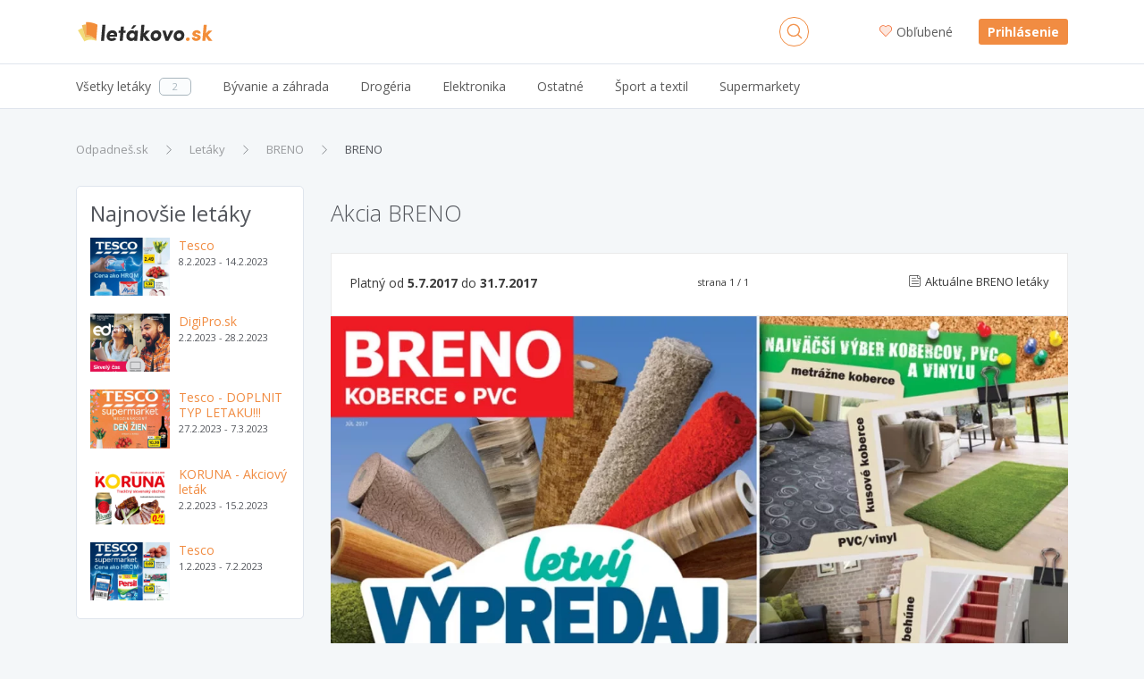

--- FILE ---
content_type: text/html; charset=utf-8
request_url: https://letakovo.odpadnes.sk/breno/letak-11625.html
body_size: 6562
content:
<!DOCTYPE html>
<html lang="sk">
    <head>
    <script>
        _udn = "odpadnes.sk";
    </script>
    <meta charset="utf-8">
    <link rel="alternate" type="application/rss+xml" title="RSS" href="https://letakovo.odpadnes.sk/rss" />
    <link rel="alternate" type="application/rss+xml" title="RSS" href="/rss/" />
    <link rel="apple-touch-icon" sizes="57x57" href="/assets/img/letakovo-apple-icon-57x57.png">
    <link rel="apple-touch-icon" sizes="60x60" href="/assets/img/letakovo-apple-icon-60x60.png">
    <link rel="apple-touch-icon" sizes="72x72" href="/assets/img/letakovo-apple-icon-72x72.png">
    <link rel="apple-touch-icon" sizes="76x76" href="/assets/img/letakovo-apple-icon-76x76.png">
    <link rel="apple-touch-icon" sizes="114x114" href="/assets/img/letakovo-apple-icon-114x114.png">
    <link rel="apple-touch-icon" sizes="120x120" href="/assets/img/letakovo-apple-icon-120x120.png">
    <link rel="apple-touch-icon" sizes="144x144" href="/assets/img/letakovo-apple-icon-144x144.png">
    <link rel="apple-touch-icon" sizes="152x152" href="/assets/img/letakovo-apple-icon-152x152.png">
    <link rel="apple-touch-icon" sizes="180x180" href="/assets/img/letakovo-apple-icon-180x180.png">
    <link rel="icon" type="image/png" sizes="192x192" href="/assets/img/letakovo-android-icon-192x192.png">
    <link rel="icon" type="image/png" sizes="32x32" href="/assets/img/letakovo-favicon-32x32.png">
    <link rel="icon" type="image/png" sizes="96x96" href="/assets/img/letakovo-favicon-96x96.png">
    <link rel="icon" type="image/png" sizes="16x16" href="/assets/img/letakovo-favicon-16x16.png">
    <link rel="chrome-webstore-item" href="https://chrome.google.com/webstore/detail/phafjdefhpmehfghagelpidmcmlplikp">
    <link rel="manifest" href="/manifest.json">
    <meta name="msapplication-TileColor" content="#ffffff">
    <meta name="msapplication-TileImage" content="/assets/img/letakovo-ms-icon-144x144.png">
    <meta name="theme-color" content="#ffffff">
    <link rel="shortcut icon" href="/assets/img/letakovo-favicon.ico" type="image/x-icon" />
    <link rel="mask-icon" href="/assets/img/safari-pinned-tab.svg" color="#4334a1">
    <meta http-equiv="X-UA-Compatible" content="IE=edge">
    <meta http-equiv="Content-Type" content="text/html; charset=utf-8">
    <title>BRENO leták platný do 31.7.2017 | Letákovo.sk</title>
            <link rel=dns-prefetch href="//www.google-analytics.com">
                <meta property="fb:app_id" content="280917278585190"><meta name="msapplication-TileColor" content="#ffffff"><meta name="theme-color" content="#ffffff"><meta name="msapplication-TileImage" content="/assets/img/mstile-144x144.png"><meta name="viewport" content="width=device-width,initial-scale=1"><meta name="author" content="FoxoBoxo SK s.r.o."><meta name="msapplication-config" content="none"><meta name="description" content="Leták spoločnosti BRENO platný do 31.7.2017. Aktuálne ceny, zľavy a akcie spoločnosti BRENO."><meta property="og:image" content="https://img2.odpadnes.sk//leaflets/1148/localPages/5929479533130744/5929479533130744p1zoom.jpg"><meta name="keywords" content="zlavy, zľavy, zľava, zlava, Odpadnes.sk, zlavy.odpadnes.sk, zlavy odpadnes, sme zlavy, zlavy sme"><meta name="robots" content="index,follow"><meta property="og:title" content="BRENO leták platný do 31.7.2017 | Letákovo.sk"><meta property="og:type" content="website"><meta property="og:description" content="Leták spoločnosti BRENO platný do 31.7.2017. Aktuálne ceny, zľavy a akcie spoločnosti BRENO.">    <link href="https://fonts.googleapis.com/css?family=Open+Sans:300,400,400i,600,700" rel="stylesheet">
                        <link type="text/css" href="https://letakovo.odpadnes.sk/static/base.css?v=1769036400" rel="stylesheet" />                    <link type="text/css" href="https://letakovo.odpadnes.sk/static/default.css?v=1769036400" rel="stylesheet" />                    <link type="text/css" href="https://letakovo.odpadnes.sk/static/leaflets.css?v=1769036400" rel="stylesheet" />                    <link type="text/css" href="https://letakovo.odpadnes.sk/static/leafletdetail.css?v=1769036400" rel="stylesheet" />                                
    <!-- Google Tag Manager -->
	<script>(function(w,d,s,l,i){w[l]=w[l]||[];w[l].push({'gtm.start':
	new Date().getTime(),event:'gtm.js'});var f=d.getElementsByTagName(s)[0],
	j=d.createElement(s),dl=l!='dataLayer'?'&l='+l:'';j.async=true;j.src=
	'https://www.googletagmanager.com/gtm.js?id='+i+dl;f.parentNode.insertBefore(j,f);
	})(window,document,'script','dataLayer','GTM-NGZHV5');</script>
   <!-- End Google Tag Manager -->
   
    <script src="/api/modal/lang.js?v=1769036400"></script>
    <script type="text/javascript">
        var pp_gemius_identifier = '';
        if (pp_gemius_identifier != '') {
            function gemius_pending(i) {
                window[i] = window[i] || function () {
                    var x = window[i + '_pdata'] = window[i + '_pdata'] || [];
                    x[x.length] = arguments;
                };
            }

            gemius_pending('gemius_hit');
            gemius_pending('gemius_event');
            gemius_pending('pp_gemius_hit');
            gemius_pending('pp_gemius_event');
            (function (d, t) {
                try {
                    var gt = d.createElement(t), s = d.getElementsByTagName(t)[0];
                    gt.setAttribute('async', 'async');
                    gt.setAttribute('defer', 'defer');
                    gt.src = 'https://gask.hit.gemius.pl/xgemius.js';
                    s.parentNode.insertBefore(gt, s);
                } catch (e) {
                }
            })(document, 'script');
        }
    </script>
            <script>
            (function (i, s, o, g, r, a, m) {
                i['GoogleAnalyticsObject'] = r;
                i[r] = i[r] || function () {
                    (i[r].q = i[r].q || []).push(arguments);
                }, i[r].l = 1 * new Date();
                a = s.createElement(o),
                        m = s.getElementsByTagName(o)[0];
                a.async = 1;
                a.src = g;
                m.parentNode.insertBefore(a, m);
            })(window, document, 'script', 'https://www.google-analytics.com/analytics.js', 'ga');

                    ga('create', 'UA-27224489-1', 'auto');
                    ga('send', 'pageview');

        </script>
        <script>
            !function (f, b, e, v, n, t, s) {
                if (f.fbq)
                    return;
                n = f.fbq = function () {
                    n.callMethod ? n.callMethod.apply(n, arguments) : n.queue.push(arguments);
                };
                if (!f._fbq)
                    f._fbq = n;
                n.push = n;
                n.loaded = !0;
                n.version = '2.0';
                n.queue = [];
                t = b.createElement(e);
                t.async = !0;
                t.src = v;
                s = b.getElementsByTagName(e)[0];
                s.parentNode.insertBefore(t, s);
            }(window, document, 'script', 'https://connect.facebook.net/en_US/fbevents.js');
            fbq('init', '468228153309843');
            fbq('track', 'PageView');
        </script>
                <script src="https://cdn.klokantech.com/mapbox-gl-js/v0.43.0/mapbox-gl.js"></script>
    <link href="https://cdn.klokantech.com/mapbox-gl-js/v0.43.0/mapbox-gl.css" rel="stylesheet" />
</head>
    <body>
	<!-- Google Tag Manager (noscript) -->
	<noscript><iframe src="https://www.googletagmanager.com/ns.html?id=GTM-NGZHV5"
	height="0" width="0" style="display:none;visibility:hidden"></iframe></noscript>
	<!-- End Google Tag Manager (noscript) -->
        
	<script type="text/javascript">
            window.fbAsyncInit = function () {
                FB.init({
                    appId: '280917278585190',
                    xfbml: true,
                    version: 'v3.0'
                });
            };

            (function (d, s, id) {
                var js, fjs = d.getElementsByTagName(s)[0];
                if (d.getElementById(id)) {
                    return;
                }
                js = d.createElement(s);
                js.id = id;
                js.src = "//connect.facebook.net/en_US/sdk.js";
                fjs.parentNode.insertBefore(js, fjs);
            }(document, 'script', 'facebook-jssdk'));
        </script>
        <div id="fb-root"></div>

        <header>
    <div class="container">
        <div class="row">
            <div class="col-2 hidden-lg-up">
                                    <a class="btn btn-login" href="https://letakovo.odpadnes.sk/prihlasenie">
                        <span class="odp-icon-user"></span>
                    </a>
                            </div>
            <div class="col-8 col-lg-3 text-center logo">
                <a href="https://letakovo.odpadnes.sk/" class="logo" title="Odpadneš.sk"></a>
            </div>
            <div class="col-2 col-lg-5 col-xl-6">
                <a class="btn btn-search"><span class="odp-icon-search"></span></a>
            </div>
            <div class="col-12 col-sm-12 col-lg-5 col-xl-6 autocomplete">
                <form>
                    <input type="text" name="term" value=""/>
                    <input type="submit" value="submit" style="display: none;"/>
                    <a class="btn btn-search-close"><span class="odp-icon-close"></span></a>
                </form>
            </div>
            <div class="col-lg-4 col-xl-3 text-right hidden-md-down login">
                                    <a href="https://zlavy.odpadnes.sk/moje-oblubene">
                        <span class="odp-icon-heart-duo-fill"><span class="path1"></span><span class="path2"></span></span>Obľubené                    </a>
                    <span class="linkdelim"></span>
                    <a href="https://letakovo.odpadnes.sk/prihlasenie">Prihlásenie</a>
                            </div>
        </div>
    </div>
</header>
<div class="main-menu hidden-lg-up jcsa">
    <div class="container">
        <ul>
            <li class="active">
                <a data-type="deals" href="#">Všetky letáky</a>
            </li>
            <li>
                <a data-type="cat" href="#">Kategórie</a>
            </li>
                    </ul>
    </div>
</div>
<div class="desktop-search-results"></div>
<div class="mobile-search-results"></div>
<div class="mobile-categories-menu">
    <ul class="categories">
                    <li>
                <a href="https://letakovo.odpadnes.sk/byvanie-a-zahrada"><span>Bývanie a záhrada</span> <span class="odp-icon-right"></span></a>
                            </li>
                    <li>
                <a href="https://letakovo.odpadnes.sk/drogeria"><span>Drogéria</span> <span class="odp-icon-right"></span></a>
                            </li>
                    <li>
                <a href="https://letakovo.odpadnes.sk/elektronika"><span>Elektronika</span> <span class="odp-icon-right"></span></a>
                            </li>
                    <li>
                <a href="https://letakovo.odpadnes.sk/ostatne"><span>Ostatné</span> <span class="odp-icon-right"></span></a>
                            </li>
                    <li>
                <a href="https://letakovo.odpadnes.sk/sport-a-textil"><span>Šport a textil</span> <span class="odp-icon-right"></span></a>
                            </li>
                    <li>
                <a href="https://letakovo.odpadnes.sk/supermarkety"><span>Supermarkety</span> <span class="odp-icon-right"></span></a>
                            </li>
                <!--<li><a href="https://zlavy.odpadnes.sk/na-hory" data-ga-event="Click;Nahory;Menu"  title="Na hory"><img src="/assets/img/products/na-hory-menu-logo.svg?v=1" style="width:88px;height:22px;"></a>
</li>-->
    </ul>
</div>
<div class="mobile-map-menu">
    <h2>Ponuky v okolí</h2>
    <p>Character may be manifested in the great moments, but it is made.</p>
    <div class="mapimg">
        <!--<img src="/assets/img/map-mobile.png" alt="Ponuky na mape"/>-->
    </div>
    <button class="btn btn-primary">Povoliť lokalizáciu <span class="odp-icon-right"></span>
    </button>
</div>            <div class="subheader hidden-md-down">
        <div class="container">
            <div class="row">
                <div class="col-lg-12">
                    <ul class="menu leaflets">
                        <li>
                            <a href="https://letakovo.odpadnes.sk/"><span>Všetky letáky</span><span class="count">2</span></a>
                        </li><li>
                            <a href="https://letakovo.odpadnes.sk/byvanie-a-zahrada"><span>Bývanie a záhrada</span></a>
                            </li><li>
                            <a href="https://letakovo.odpadnes.sk/drogeria"><span>Drogéria</span></a>
                            </li><li>
                            <a href="https://letakovo.odpadnes.sk/elektronika"><span>Elektronika</span></a>
                            </li><li>
                            <a href="https://letakovo.odpadnes.sk/ostatne"><span>Ostatné</span></a>
                            </li><li>
                            <a href="https://letakovo.odpadnes.sk/sport-a-textil"><span>Šport a textil</span></a>
                            </li><li>
                            <a href="https://letakovo.odpadnes.sk/supermarkety"><span>Supermarkety</span></a>
                                                        <div class="subm">
                                <ul>
                                                                            <li>
                                            <a href="https://letakovo.odpadnes.sk/libex">
                                                <span>Libex</span>
                                            </a>
                                        </li>
                                                                                                            </ul>
                            </div>
                        </li>                        <hr>
                        <div class="overlayAll"></div>
                    </ul>
                </div>
            </div>
        </div>
    </div>
        <div class="container">
            <div class="row mt-30">
    <div class="col-12">
        <ol class="breadcrumb"><li class="breadcrumb-item"><a href="https://zlavy.odpadnes.sk/" title="Odpadneš.sk">Odpadneš.sk</a></li><li class="breadcrumb-item"><a href="https://letakovo.odpadnes.sk/" title="Letáky">Letáky</a></li><li class="breadcrumb-item"><a href="https://letakovo.odpadnes.sk/breno" title="BRENO">BRENO</a></li><li class="breadcrumb-item active"><a href="https://letakovo.odpadnes.sk/breno/letak-11625.html" title="BRENO">BRENO</a></li></ol><script type="application/ld+json">{"@context":"http://schema.org","@type":"BreadcrumbList","itemListElement":[{"@type":"ListItem","position":1,"item":{"@id":"https://zlavy.odpadnes.sk/","name":"Odpadneš.sk"}}, {"@type":"ListItem","position":2,"item":{"@id":"https://letakovo.odpadnes.sk/","name":"Letáky"}}, {"@type":"ListItem","position":3,"item":{"@id":"https://letakovo.odpadnes.sk/breno","name":"BRENO"}}, {"@type":"ListItem","position":4,"item":{"@id":"https://letakovo.odpadnes.sk/breno/letak-11625.html","name":"BRENO"}}]}</script>    </div>
</div>
<div class="row hp z2">
    <div class="col-12 col-md-4 col-lg-3 leftmenu hidden-sm-down">
    <div class="whiteContent mb30" style="padding:10px 15px 0">
        <h3>Najnovšie letáky</h3>
        <div class="leaflets-box fav-items-small">

                            <div class="leaflet">
                    <a href="https://letakovo.odpadnes.sk/tesco/letak-24989.html">
                        <img src="https://img1.odpadnes.sk/leaflets/1000/localPages/3067009959470138/3067009959470138p0_tw.jpg" alt="Tesco" />
                    </a>
                    <div class="float-left">
                        <a href="https://letakovo.odpadnes.sk/tesco/letak-24989.html">Tesco</a>
                        <br />
                        <span class="fs11">8.2.2023 - 14.2.2023</span>
                    </div>
                    <div class="clearfix"></div>
                </div>
                            <div class="leaflet">
                    <a href="https://letakovo.odpadnes.sk/digipro-sk/letak-24988.html">
                        <img src="https://img1.odpadnes.sk/leaflets/1072/localPages/1693671539738438/1693671539738438p0_tw.jpg" alt="DigiPro.sk" />
                    </a>
                    <div class="float-left">
                        <a href="https://letakovo.odpadnes.sk/digipro-sk/letak-24988.html">DigiPro.sk</a>
                        <br />
                        <span class="fs11">2.2.2023 - 28.2.2023</span>
                    </div>
                    <div class="clearfix"></div>
                </div>
                            <div class="leaflet">
                    <a href="https://letakovo.odpadnes.sk/tesco/letak-25007.html">
                        <img src="https://img2.odpadnes.sk/leaflets/1000/localPages/3255819226853438/3255819226853438p0_tw.jpg" alt="Tesco - DOPLNIT TYP LETAKU!!!" />
                    </a>
                    <div class="float-left">
                        <a href="https://letakovo.odpadnes.sk/tesco/letak-25007.html">Tesco - DOPLNIT TYP LETAKU!!!</a>
                        <br />
                        <span class="fs11">27.2.2023 - 7.3.2023</span>
                    </div>
                    <div class="clearfix"></div>
                </div>
                            <div class="leaflet">
                    <a href="https://letakovo.odpadnes.sk/koruna/letak-24987.html">
                        <img src="https://img1.odpadnes.sk/leaflets/1076/localPages/1063624172698638/1063624172698638p0_tw.jpg" alt="KORUNA - Akciový leták" />
                    </a>
                    <div class="float-left">
                        <a href="https://letakovo.odpadnes.sk/koruna/letak-24987.html">KORUNA - Akciový leták</a>
                        <br />
                        <span class="fs11">2.2.2023 - 15.2.2023</span>
                    </div>
                    <div class="clearfix"></div>
                </div>
                            <div class="leaflet">
                    <a href="https://letakovo.odpadnes.sk/tesco/letak-24990.html">
                        <img src="https://static.odpadnes.sk/leaflets/1000/localPages/2782231436327538/2782231436327538p0_tw.jpg" alt="Tesco" />
                    </a>
                    <div class="float-left">
                        <a href="https://letakovo.odpadnes.sk/tesco/letak-24990.html">Tesco</a>
                        <br />
                        <span class="fs11">1.2.2023 - 7.2.2023</span>
                    </div>
                    <div class="clearfix"></div>
                </div>
                    </div>
    </div>
    <div class="clearfix"></div>
    <div style="max-height:600px">
        <script async src="https://pagead2.googlesyndication.com/pagead/js/adsbygoogle.js?client=ca-pub-2931097405759389"
     crossorigin="anonymous"></script>
<!-- Responsive Ads -->
<ins class="adsbygoogle"
     style="display:block"
     data-ad-client="ca-pub-2931097405759389"
     data-ad-slot="6304428869"
     data-ad-format="auto"
     data-full-width-responsive="true"></ins>
<script>
     (adsbygoogle = window.adsbygoogle || []).push({});
</script>
    </div>
</div>
    <div class="col-12 col-md-8 col-lg-9">
        <h1>Akcia BRENO</h1>
        <!--<div style="height:9px;width:9px;background-color:#6eb258;border-radius:100%;position:relative;top:4px;margin-right:5px" class="float-left"></div>-->
        <!--<a href="https://letakovo.odpadnes.sk/breno#predajne" class="float-left fs13" style="color:#3a3a3a">Prevádzky a otváracie hodiny BRENO</a>-->

        <div class="pages">
            <div class="toolbar hidden-lg-up">
                <div class="float-left" style="position:relative;top:3px;">
                    <a href="https://letakovo.odpadnes.sk/breno" class="fs13">
                        <span class="odp-icon-paper mr5"></span><span class="atext">Aktuálne BRENO letáky</span>
                    </a>
                </div>
                <div class="page_status float-right italic fs11">strana <span>1</span> / 1</div>
                <div class="clearfix"></div>
            </div>
            <div class="toolbar hidden-md-down text-center">
                <h2 class="float-left hidden-sm-down" style="position:relative;top:2px;line-height: 30px;font-size: 14px">Platný od <strong>5.7.2017</strong> do <strong>31.7.2017</strong></h2>
                <span class="page_status italic fs11">strana <span>1</span> / 1</span>
                <div class="float-right">
                    <a href="https://letakovo.odpadnes.sk/breno#starsie_letaky" class="fs13">
                        <span class="odp-icon-paper mr5"></span><span class="atext">Aktuálne BRENO letáky</span>
                    </a>
                </div>
                <div class="clearfix"></div>
            </div>
            <div class="pageslist">
                <img data-page="1" data-loaded="true" alt="1. stránka BRENO letáku" src="https://img2.odpadnes.sk//leaflets/1148/localPages/5929479533130744/5929479533130744p1zoom.webp" data-original="https://img2.odpadnes.sk//leaflets/1148/localPages/5929479533130744/5929479533130744p1zoom.webp" /><div>
<script async src="https://pagead2.googlesyndication.com/pagead/js/adsbygoogle.js?client=ca-pub-2931097405759389"
     crossorigin="anonymous"></script>
<!-- Responsive Ads -->
<ins class="adsbygoogle"
     style="display:block"
     data-ad-client="ca-pub-2931097405759389"
     data-ad-slot="6304428869"
     data-ad-format="auto"
     data-full-width-responsive="true"></ins>
<script>
     (adsbygoogle = window.adsbygoogle || []).push({});
</script>
</div>            </div>
            <div class="lpFollow text-center status0">
                                <div class="strong fs20">Chcete maž vždy aktuálny leták od BRENO?</div>
                <div class="text fs18">Začnite sledovať tento obchod a budete ich dostávať do e-mailovej schránky</div>
            </div>
        </div>
    </div>
    <div class="col-12">
        <h2 class="mt30 mb30">Ktoré letáky ďalej pozrieť?</h2>
        <div class="one-row ms-full">
                    </div>
    </div>
</div>
            <div class="mt30">
                <script async src="https://pagead2.googlesyndication.com/pagead/js/adsbygoogle.js?client=ca-pub-2931097405759389"
     crossorigin="anonymous"></script>
<!-- Responsive Ads -->
<ins class="adsbygoogle"
     style="display:block"
     data-ad-client="ca-pub-2931097405759389"
     data-ad-slot="6304428869"
     data-ad-format="auto"
     data-full-width-responsive="true"></ins>
<script>
     (adsbygoogle = window.adsbygoogle || []).push({});
</script>
            </div>
        </div>
        <div class="overlayall"></div>
        <footer>
    <div class="block1">
        <div class="container">
                        <div id="carouselExampleSlidesOnly" class="carousel slide stats hidden-sm-up" data-ride="carousel">
                <div class="carousel-inner" role="listbox">
                    <div class="carousel-item active">
                        <div class="carousel-caption">
                                                            <div class="info">vďaka nám ste ušetrili</div>
                                <div class="fs24 ft-blue bd">107 mil. &euro;</div>
                                                    </div>
                        <div class="img img1"></div>
                    </div>
                    <div class="carousel-item">
                        <div class="carousel-caption">
                                                            <div class="info">počet ponúk</div>
                                <div class="fs24 ft-blue bd">9 427</div>
                                                    </div>
                        <div class="img img2"></div>
                    </div>
                    <div class="carousel-item">
                        <div class="carousel-caption">
                                                            <div class="info">nákupov na Odpadneš</div>
                                <div class="fs24 ft-blue bd">890 890</div>
                                                    </div>
                        <div class="img img3"></div>
                    </div>

                </div>
            </div>

            <div class="row text-center stats hidden-xs-down">
                <div class="col-12 col-sm-4 text-center">
                    <div class="ma">
                        <div class="img img1 float-lg-left"></div>
                                                    <div class="info">Ušetrených stromov</div>
                            <div class="fs24 ft-blue bd">5 486</div>
                                            </div>
                </div>
                <div class="col-12 col-sm-4 text-center">
                    <div class="ma">
                        <div class="img img2 float-lg-left"></div>
                                                    <div class="info">Počet letákov</div>
                            <div class="fs24 ft-blue bd">25 051</div>
                                            </div>
                </div>
                <div class="col-12 col-sm-4 float-right">
                    <div class="ma">
                        <div class="img img3 float-lg-left"></div>
                                                    <div class="info">Denných zobrazení</div>
                            <div class="fs24 ft-blue bd">21 151</div>
                                            </div>
                </div>
                <div class="clearfix"></div>
            </div>
            <hr class="hidden-xs-down" />
            <div class="row links">
                <div class="col-12 col-md-3 hidden-xs-down">
                    <img alt="Odpadneš.sk" class="lazy" width="160" height="32" data-original="/assets/img/odpadnes-logo-footer-letakovo.png" src="[data-uri]" />
                    <div class="desc">Všetky akciové letáky obchodných reťazcov a predajní na jednom mieste, Letákovo.sk</div>
                </div>
                <div class="col-xl-1 hidden-lg-down"></div>
                <div class="col-12 col-sm-6 col-md-3 col-xl-2">
                    <div class="title fs16 sb hidden-xs-down">O nás</div>
                    <div class="title fs16 sb hidden-sm-up" onclick="copen(this);">O nás</div>
                    <a href="https://zlavy.odpadnes.sk/kontakt">Kontakty</a>
                    <a href="https://zlavy.odpadnes.sk/pre-media">Pre média</a>
                    <a href="https://zlavy.odpadnes.sk/reklama">Reklama</a>
                    <a href="https://letakovo.odpadnes.sk/" target="_blank">Letáky</a>
                </div>
                <div class="col-12 col-sm-6 col-md-3 col-xl-2">
                    <div class="title fs16 sb hidden-xs-down">Pre zákazníkov</div>
                    <div class="title fs16 sb hidden-sm-up" onclick="copen(this);">Pre zákazníkov</div>
                    <a href="https://zlavy.odpadnes.sk/casto-kladene-otazky">Často kladené otázky</a>
                    <a href="https://zlavy.odpadnes.sk/tematicke-dni">Tematické dni</a>
                    <a href="https://zlavy.odpadnes.sk/firmy">Firmy</a>
                    <a href="https://zlavy.odpadnes.sk/sitemap">Mapa webu</a>
                </div>
                <div class="col-xl-1 hidden-lg-down"></div>
                <div class="col-12 col-md-3">
                    <div class="title fs16 sb hidden-xs-down">Kontaktujte nás</div>
                    <div class="title fs16 sb hidden-sm-up" onclick="copen(this);">Kontaktujte nás</div>
                    <a href="tel:+421232117675">Infolinka 02/3211 7675</a>
                    <a href="/cdn-cgi/l/email-protection#c8a3a7a6bca9a3bc88a7acb8a9aca6adbbe6bba3"><span class="__cf_email__" data-cfemail="90fbfffee4f1fbe4d0fff4e0f1f4fef5e3bee3fb">[email&#160;protected]</span></a>
                    <div class="clearfix"></div>
                    <a href="https://www.facebook.com/Odpadnes.sk" target="_blank" class="footer-facebook-link">
                        <div class="float-left odp-icon-facebook fs32"></div>
                        <div class="float-left odp-icon-facebook-duo fs32">
                            <span class="path1"></span><span class="path2"></span><span class="path3"></span>
                        </div>
                        <div>Odpadneš.sk</div>
                    </a>
                </div>
                <div class="clearfix"></div>
            </div>
        </div>
    </div>
    <div class="block2">
        <div class="container">
                                <div class="text-center copy">
                                        Copyright &copy; 2010 - 2026 FoxoBoxo SK, s.r.o. | Všetky práva vyhradené                    | <a href="https://zlavy.odpadnes.sk/podmienky-pouzivania">Podmienky používania</a>
                    | <a href="https://zlavy.odpadnes.sk/ochrana-osobnych-udajov">Ochrana osobných údajov</a>
                    </div>
            </div>
        </div>
</footer>

        <script data-cfasync="false" src="/cdn-cgi/scripts/5c5dd728/cloudflare-static/email-decode.min.js"></script><script type="text/javascript">
            var lang = 'sk';
        </script>
        <script type="text/javascript" src="https://zlavy.odpadnes.sk/static/base.js?v=1769036400"></script><script type="text/javascript" src="https://zlavy.odpadnes.sk/static/default.js?v=1769036400"></script>                    <script type="text/javascript" src="/assets/js/leaflets.js?v=1.1"></script>
                    <script type="text/javascript" src="/assets/js/leafletdetail.js?v=1.1"></script>
        
        <script type="text/javascript">
            $(function () {
                user.setStatus(false);
                $("img.lazy").lazyload({
                    threshold: 200,
                    effect: 'fadeIn',
                    load: function () {
                        $(this).addClass('loaded');
                    }
                });

                
            });
        </script>
    <script defer src="https://static.cloudflareinsights.com/beacon.min.js/vcd15cbe7772f49c399c6a5babf22c1241717689176015" integrity="sha512-ZpsOmlRQV6y907TI0dKBHq9Md29nnaEIPlkf84rnaERnq6zvWvPUqr2ft8M1aS28oN72PdrCzSjY4U6VaAw1EQ==" data-cf-beacon='{"version":"2024.11.0","token":"01df334ea9734f30824e3dfefc101cf6","r":1,"server_timing":{"name":{"cfCacheStatus":true,"cfEdge":true,"cfExtPri":true,"cfL4":true,"cfOrigin":true,"cfSpeedBrain":true},"location_startswith":null}}' crossorigin="anonymous"></script>
</body>
</html>


--- FILE ---
content_type: text/html; charset=utf-8
request_url: https://www.google.com/recaptcha/api2/aframe
body_size: 185
content:
<!DOCTYPE HTML><html><head><meta http-equiv="content-type" content="text/html; charset=UTF-8"></head><body><script nonce="2JtVJMvqZwDqI5yu5JXxig">/** Anti-fraud and anti-abuse applications only. See google.com/recaptcha */ try{var clients={'sodar':'https://pagead2.googlesyndication.com/pagead/sodar?'};window.addEventListener("message",function(a){try{if(a.source===window.parent){var b=JSON.parse(a.data);var c=clients[b['id']];if(c){var d=document.createElement('img');d.src=c+b['params']+'&rc='+(localStorage.getItem("rc::a")?sessionStorage.getItem("rc::b"):"");window.document.body.appendChild(d);sessionStorage.setItem("rc::e",parseInt(sessionStorage.getItem("rc::e")||0)+1);localStorage.setItem("rc::h",'1769075221183');}}}catch(b){}});window.parent.postMessage("_grecaptcha_ready", "*");}catch(b){}</script></body></html>

--- FILE ---
content_type: text/css
request_url: https://letakovo.odpadnes.sk/static/leaflets.css?v=1769036400
body_size: 1890
content:
header{background-color:#fff;border-bottom:1px solid #dfe5ed}header
a{color:#5b5b5b}header a:hover, header a:focus{color:#5b5b5b}header
a.logo{background:url('/assets/img/letakovo-logo.svg') no-repeat center top}header
span.linkdelim{visibility:hidden;margin:0
10px}header .btn.btn-search{border-color:#f18c42;color:#f18c42;-webkit-text-stroke:0.5px #f18c42}header .btn.btn-search:hover{background-color:#f18c42;color:#fff;-webkit-text-stroke:0.5px #fff}div.subheader ul.menu>li ul>li:hover>a{color:#f18c42}div.main-menu{background-color:#fff;border-top:0 none}div.main-menu ul
li{border-bottom-color:#fff}div.main-menu ul li
a{opacity:0.7;color:#f18c42 !important}div.main-menu ul
li.active{border-bottom-color:#f18c42}div.main-menu ul li.active
a{opacity:1}.no-deals>.icon>.odp-icon-search{color:#f18c42}header .login>a>span.odp-icon-heart-duo-fill>span.path1::before{color:#f16023}header .login>a>span.odp-icon-heart-duo-fill>span.path2::before{color:#f16023}header .btn.btn-logged span.odp-icon-user{background-color:rgba(241, 140, 66, 0.75)}header .btn.btn-logged
span.dot{border:2px
solid #f18c42}header .btn.btn-logged span.img+span{color:#f18c42}header .btn.btn-logged span.img+span+span{color:#f18c42}header .autocomplete
input{font-size:16px}header div.login>span.linkdelim+a{background-color:#f18c42;color:#fff;font-weight:bold;border-radius:3px;padding:5px
10px;text-decoration:none}header div.login>span.linkdelim+a:hover{background-color:#D87329}div.subheader ul.menu>li:hover~hr{background-color:#f18c42}.leaflets-box
a{color:#f18c42}.leaflets-box a:hover{color:#D87329}.leaflets-box
.leaflet{margin-bottom:20px}.leaflets-box .leaflet
img{display:block;width:40%;float:left;margin-right:10px}.leaflets-box .leaflet
div{line-height:1.25;width:calc(60% - 10px)}footer .block1 .carousel-inner .carousel-caption .ft-blue{color:#f18c42}footer .block1 .links a:hover{color:#f18c42}body > footer > div.block1 > div > div.row.text-center.stats.hidden-xs-down div.fs24.ft-blue.bd{color:#f18c42}footer .block1 .stats
.img.img1{background-image:url(/assets/img/usetrenych-stromov.png);background-size:90px 63px;background-repeat:no-repeat;margin-right:6px}footer .block1 .stats
.img.img2{background-image:url(/assets/img/pocet-nahranych.png);background-size:90px 65px;background-repeat:no-repeat;margin-right:10px}footer .block1 .stats
.img.img3{background-image:url(/assets/img/pocet-prezreti.png);background-size:74px 71px;width:74px;margin-right:10px}footer .block1 .footer-facebook-link:hover .odp-icon-facebook-duo span::before{color:rgb(241,140,66)}.form-control:focus{border-color:#f18c42}div.l-check[data-active="true"]>i.check-box, div.left-menu>div.filter-wrap>div.custom ul>li>a>i.check-box.active{border-color:#f18c42;background:#f18c42}div.follower{background-color:#f18c42}div.follower:hover{background-color:#d88142}div.follower
.status{background-color:#d88142}header .btn.btn-login{background-color:#d88142}.hpcatcher{background:#dae3e5;padding-bottom:50px;margin-bottom:15px;border-radius:3px;background:-moz-linear-gradient(top,  #dae3e5 0%, #eff4f6 97%, #f4f7f9 100%);background:-webkit-linear-gradient(top,  #dae3e5 0%,#eff4f6 97%,#f4f7f9 100%);background:linear-gradient(to bottom,  #dae3e5 0%,#eff4f6 97%,#f4f7f9 100%);filter:progid:DXImageTransform.Microsoft.gradient( startColorstr='#dae3e5', endColorstr='#f4f7f9',GradientType=0 )}.hpcatcher
div.img{background:url('/assets/img/leaflets-catcher-img.png') no-repeat;width:306px;height:291px;float:left;display:none}.hpcatcher
div.title{font-size:32px;font-weight:bold}.hpcatcher
div.text{line-height:1.7;margin-top:20px;margin-bottom:25px}.hpcatcher .btn-primary{color:#fff}.hpcatcher div.float-left{padding:0
20px;margin-top:45px}.hpcatcher .odp-icon-mail-duo{font-size:15px;float:left;position:relative;top:1px;margin-right:15px}.hpcatcher .odp-icon-mail-duo span:before{color:#fff}div.dropdown-menu ul>li:hover>a,div.dropdown-menu ul>li:hover>a>span,div.dropdown-menu ul>li>a>span{color:#FC9755}body>header>div>div>div.col-lg-4.col-xl-3.text-right.hidden-md-down.login>div>div>ul>li>a>span>span::before{color:#FC9755}div.dropdown-menu ul>li:hover{background-color:#FFEAE3}header .btn.btn-logged
span.dot{border-color:#46b96b}div.modal-leaflets-catcher{text-align:center;z-index:102;position:fixed;top:0;left:0;background-color:#F4F7F9;border-radius:10px}div.modal-leaflets-catcher.step1{top:calc(50% - 283px);left:calc(50% - 320px);width:640px;height:566px;-webkit-transform:scale(0.7);-moz-transform:scale(0.7);-ms-transform:scale(0.7);transform:scale(0.7);opacity:0;-webkit-transition:all 0.3s;-moz-transition:all 0.3s;transition:all 0.3s}div.modal-leaflets-catcher.step1.step1anim{-webkit-transform:scale(1);-moz-transform:scale(1);-ms-transform:scale(1);transform:scale(1);opacity:1}div.modal-leaflets-catcher.step1 .l-check{float:left;width:160px;margin-bottom:25px}div.modal-leaflets-catcher.step1 .l-check
img{width:80px;border-radius:3px}div.modal-leaflets-catcher.step2,div.modal-leaflets-catcher.step3{top:calc(50% - 187px);left:calc(50% - 320px);width:640px;height:374px}div.modal-leaflets-catcher.step2 input[type="email"]{width:320px;display:inline}div.modal-leaflets-catcher
.con{position:relative;height:100%}div.modal-leaflets-catcher
.content{position:relative;z-index:3}div.modal-leaflets-catcher .odp-icon-close{cursor:pointer;position:absolute;right:10px;top:10px;font-size:21px;color:#000;opacity:0.4;z-index:5}div.modal-leaflets-catcher .odp-icon-close:hover{opacity:1}div.modal-leaflets-catcher .img-bl{position:absolute;background:url('/assets/img/letakovo-modal-bl.png') no-repeat;width:105px;height:132px;bottom:0}div.modal-leaflets-catcher .img-tr{position:absolute;background:url('/assets/img/letakovo-modal-tr.png') no-repeat;width:152px;height:214px;right:0}div.modal-leaflets-catcher
.mltitle{font-size:26px;font-weight:300}div.modal-leaflets-catcher
.mlimg{color:#f18c42;font-size:50px;margin-top:40px;margin-bottom:17px}div.modal-leaflets-catcher.step3
.mlimg{margin-top:100px}div.modal-leaflets-catcher.step3
p{line-height:21px}div.modal-leaflets-catcher .mlimg span::before{color:#f18c42}.btn.btn-primary{border-color:#f18c42;background-color:#f18c42}.btn.btn-primary:hover{border-color:#D87329;background-color:#D87329}.letter-index-block{display:none}.letter-index-block.active{}#slywrapper{width:100%;overflow:hidden}ul.all-shops-index{margin:0
0 15px;padding:0px;list-style:none;display:flex;justify-content:space-around}ul.all-shops-index>li{display:inline-block;cursor:pointer;-moz-transition:all 0.5s ease;-webkit-transition:all 0.5s ease;transition:all 0.5s ease;padding:5px
10px;font-weight:600;width:35px;white-space:nowrap}ul.all-shops-index>li.active{color:#f18c42}ul.all-shops-index>li:hover{color:#f18c42}#reg_link a, #forgot_link
a{color:#f18c42}@media (min-width: 768px){header
.autocomplete{top:-5px}header .btn.btn-search{top:-2px}}@media (min-width: 992px){.hpcatcher
div.img{display:block}.hpcatcher div.float-left{width:calc(100% - 370px);padding:0}}.wbg{background-color:#fff;padding:15px;float:left;margin:0
20px 20px 0;border:1px
solid #dfe5ed;border-radius:5px;text-align:center;width:155px}.shop_logo
img{max-width:100%}.wbg:nth-child(2n){margin:0
0 20px 0}.shop_name{overflow:hidden;text-overflow:ellipsis;white-space:nowrap;width:125px;display:block;color:#f18c42}.shop_name:hover{color:#D87329}@media (min-width: 550px){.wbg:nth-child(2n){margin:0
20px 20px 0}.wbg:nth-child(3n){margin:0
0 20px 0}}@media (min-width: 768px){.wbg:nth-child(3n){margin:0
20px 20px 0}.wbg:nth-child(2n){margin:0
0 20px 0}.wbg{width:215px}.shop_name{width:185px}}@media (min-width: 992px){.wbg:nth-child(2n){margin:0
20px 20px 0}.wbg:nth-child(3n){margin:0
0 20px 0}}@media (min-width: 1200px){.wbg{width:191px}.shop_name{width:161px}.wbg:nth-child(3n){margin:0
20px 20px 0}.wbg:nth-child(4n){margin:0
0 20px 0}}a.others{-moz-transition:all 0.5s ease;-webkit-transition:all 0.5s ease;transition:all 0.5s ease;text-align:center;display:block;margin:30px
auto 0;cursor:pointer;clear:both;width:130px;position:relative}a.others::after{-moz-transition:all 0.5s ease;-webkit-transition:all 0.5s ease;transition:all 0.5s ease;content:'';display:block;width:7px;height:7px;border:1px
solid #53565c;border-top:none;border-left:none;position:absolute;top:12px;right:3px;-moz-transform:rotate(-45deg);-webkit-transform:rotate(-45deg);transform:rotate(-45deg)}a.others:hover{color:#f18c42 !important}a.others:hover::after{border-color:#f18c42;top:10px;-moz-transform:rotate(45deg);-webkit-transform:rotate(45deg);transform:rotate(45deg)}

--- FILE ---
content_type: text/css
request_url: https://letakovo.odpadnes.sk/static/leafletdetail.css?v=1769036400
body_size: -191
content:
h1{font-size:25px}div.pageslist
img{display:block;width:100%}div.pages{margin-top:15px;position:relative}div.toolbar{z-index:5;color:#3a3a3a;border:1px
solid #eaeaea;background-color:#fff;padding:16px
20px;width:100%}div.toolbar
a{color:#3a3a3a;margin-left:15px;line-height:21px}div.toolbar a:first-of-type{margin-left:0}div.toolbar
.page_status{padding-top:4px}div.lpFollow{padding:70px
0 40px 0;text-align:center}div.lpFollow
div.follower{margin:auto auto 30px auto}